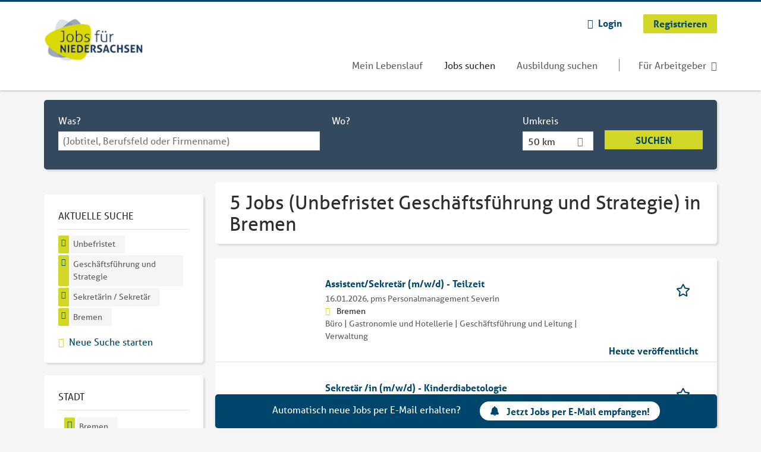

--- FILE ---
content_type: text/html; charset=utf-8
request_url: https://www.jobsfuerniedersachsen.de/jobs/unbefristet/geschaeftsfuehrung-und-strategie/sekretaerin-sekretaer/bremen
body_size: 14885
content:
<!DOCTYPE html>
<!--[if IEMobile 7]><html class="no-js ie iem7" lang="de" dir="ltr"><![endif]-->
<!--[if lte IE 6]><html class="no-js ie lt-ie9 lt-ie8 lt-ie7" lang="de" dir="ltr"><![endif]-->
<!--[if (IE 7)&(!IEMobile)]><html class="no-js ie lt-ie9 lt-ie8" lang="de" dir="ltr"><![endif]-->
<!--[if IE 8]><html class="no-js ie lt-ie9" lang="de" dir="ltr"><![endif]-->
<!--[if (gte IE 9)|(gt IEMobile 7)]><html class="no-js ie" lang="de" dir="ltr" prefix="og: http://ogp.me/ns# content: http://purl.org/rss/1.0/modules/content/ dc: http://purl.org/dc/terms/ foaf: http://xmlns.com/foaf/0.1/ rdfs: http://www.w3.org/2000/01/rdf-schema# sioc: http://rdfs.org/sioc/ns# sioct: http://rdfs.org/sioc/types# skos: http://www.w3.org/2004/02/skos/core# xsd: http://www.w3.org/2001/XMLSchema#"><![endif]-->
<!--[if !IE]><!--><html class="no-js" lang="de" dir="ltr" prefix="og: http://ogp.me/ns# content: http://purl.org/rss/1.0/modules/content/ dc: http://purl.org/dc/terms/ foaf: http://xmlns.com/foaf/0.1/ rdfs: http://www.w3.org/2000/01/rdf-schema# sioc: http://rdfs.org/sioc/ns# sioct: http://rdfs.org/sioc/types# skos: http://www.w3.org/2004/02/skos/core# xsd: http://www.w3.org/2001/XMLSchema#"><!--<![endif]-->
<head>
  <title>5 Jobs (Unbefristet Geschäftsführung und Strategie Sekretärin / Sekretär) in Bremen | Jobs für Niedersachsen</title>
  <!--[if IE]><![endif]-->
<meta charset="utf-8" />
<script>var dataLayer = window.dataLayer = window.dataLayer || []; dataLayer.push({"entityId":"15894294|15823988|15851098|15721624|15667053","entityType":"view","entityBundle":"(none)","entityUid":-1,"userRole":"anonymous","company":"(none)","companies":"(none)","occupations":"Gesch\u00e4ftsf\u00fchrung und Strategie","occupation":"Gesch\u00e4ftsf\u00fchrung und Strategie","regions":"Bremen","region":"Bremen","jobApplicationType":"(none)","jobSource":-1,"jobUpgrades":"(none)","employmentType":"Unbefristet","employmentTypes":"Unbefristet"});</script>
<script>dataLayer.push({"site_category":"Bewerber","user_category":"nicht eingeloggt"});</script>
<meta name="description" content="5 Jobs (Unbefristet Geschäftsführung und Strategie Sekretärin / Sekretär) in Bremen - Jobsuche auf Jobs für Niedersachsen" />
<meta name="robots" content="noindex, noarchive, follow" />
<script type="application/ld+json">{"@context":"http:\/\/schema.org","@type":"WebSite","name":"Jobs f\u00fcr Niedersachsen","url":"https:\/\/www.jobsfuerniedersachsen.de"}</script>
<script type="application/ld+json">{"@context":"http:\/\/schema.org","@type":"Organization","url":"https:\/\/www.jobsfuerniedersachsen.de","logo":"https:\/\/www.jobsfuerniedersachsen.de\/sites\/all\/themes\/jns\/logo.png"}</script>
<link as="image" href="https://www.jobsfuerniedersachsen.de/sites/all/themes/jns/logo.png" rel="preload" />
<link as="font" href="https://www.jobsfuerniedersachsen.de/profiles/recruiter/themes/epiq/dist/fonts/fontawesome-webfont.woff" type="font/woff" crossorigin="1" rel="preload" />
<link rel="shortcut icon" href="https://www.jobsfuerniedersachsen.de/sites/all/themes/jns/favicon.ico" type="image/vnd.microsoft.icon" />
<script>window.dataLayer = window.dataLayer || []; window.dataLayer.push();</script>
<link rel="profile" href="http://www.w3.org/1999/xhtml/vocab" />
<meta property="og:image" name="twitter:image:src" content="https://www.jobsfuerniedersachsen.de/sites/all/themes/jns/dist/images/og-image.jpg" />
<meta property="og:image" content="https://www.jobsfuerniedersachsen.de/sites/all/themes/jns/dist/images/og-image.jpg" />
<meta name="HandheldFriendly" content="true" />
<meta name="MobileOptimized" content="width" />
<meta http-equiv="cleartype" content="on" />
<link rel="apple-touch-icon" href="https://www.jobsfuerniedersachsen.de/sites/all/themes/jns/apple-touch-icon.png" />
<meta name="viewport" content="width=device-width, initial-scale=1.0, minimum-scale=1.0" />
<link rel="canonical" href="https://www.jobsfuerniedersachsen.de/jobs/unbefristet/geschaeftsfuehrung-und-strategie/sekretaerin-sekretaer/bremen" />
<meta property="og:site_name" content="Jobs für Niedersachsen" />
<meta property="og:type" content="article" />
<meta property="og:url" content="https://www.jobsfuerniedersachsen.de/jobs/unbefristet/geschaeftsfuehrung-und-strategie/sekretaerin-sekretaer/bremen" />
  <link type="text/css" rel="stylesheet" href="https://www.jobsfuerniedersachsen.de/sites/default/files/advagg_css/css__ecI-b0vwEJN6z93gbin_rJzyoreyiqbGbvGNw-Nq9Js__v3bu_jS-KalT7VWCxG4S2YHDhQB22AbKBgcaS8N0x9U__srF51uSwSpTUtgzdYQhr3ml_xQOh0aLCfi728RvQUtQ.css" media="all" />
<style>@font-face{font-family:'drop';src:local(Arial),local(Droid)}@font-face{font-family:'spinjs';src:local(Arial),local(Droid)}.ajax-progress div.throbber{font-family:spinjs !important;line-height:15px;text-indent:1px;word-spacing:33px;letter-spacing:50px;font-size:25px;font-weight:400;text-decoration:none;color:#475a69;background-color:#000}</style>
<link type="text/css" rel="stylesheet" href="https://www.jobsfuerniedersachsen.de/sites/default/files/advagg_css/css__vU54MfjNdVCAsADJi8scutRkqay5Gml0xQwGlxzKiO4__InbwkTsiUsTkLUZXP3RVA3whlCiJEMudjeEvPi1nigk__srF51uSwSpTUtgzdYQhr3ml_xQOh0aLCfi728RvQUtQ.css" media="all" />
<style>.ajax-progress div.throbber{font-family:spinjs !important;line-height:15px;text-indent:1px;word-spacing:33px;letter-spacing:50px;font-size:25px;font-weight:400;text-decoration:none;color:#475a69;background-color:#000}</style>
<link type="text/css" rel="stylesheet" href="https://www.jobsfuerniedersachsen.de/sites/default/files/advagg_css/css__0X3S_lJbtx4e1lKWPcU3in18lN-SsQ64io_94qQtF9k__YEqh1656A49oAWfnjbwwlmPMT82pUB677WlR_tvqZgo__srF51uSwSpTUtgzdYQhr3ml_xQOh0aLCfi728RvQUtQ.css" media="all" />

<!--[if lte IE 8]>
<link type="text/css" rel="stylesheet" href="https://www.jobsfuerniedersachsen.de/sites/default/files/advagg_css/css__V1rYbBMWXnouF8tPB1ZyaMEHoubEfvb4Zu_03yD8lEw__v4MDcORFzgqdyAQHMQ1VNjdFiiLB8qNrxgUZ3ejOxgg__srF51uSwSpTUtgzdYQhr3ml_xQOh0aLCfi728RvQUtQ.css" media="all" />
<![endif]-->
  <script>
<!--//--><![CDATA[//><!--
function _typeof(t){return(_typeof="function"==typeof Symbol&&"symbol"==typeof Symbol.iterator?function(t){return typeof t}:function(t){return t&&"function"==typeof Symbol&&t.constructor===Symbol&&t!==Symbol.prototype?"symbol":typeof t})(t)}!function(){for(var t,e,o=[],n=window,r=n;r;){try{if(r.frames.__tcfapiLocator){t=r;break}}catch(t){}if(r===n.top)break;r=n.parent}t||(function t(){var e=n.document,o=!!n.frames.__tcfapiLocator;if(!o)if(e.body){var r=e.createElement("iframe");r.style.cssText="display:none",r.name="__tcfapiLocator",e.body.appendChild(r)}else setTimeout(t,5);return!o}(),n.__tcfapi=function(){for(var t=arguments.length,n=new Array(t),r=0;r<t;r++)n[r]=arguments[r];if(!n.length)return o;"setGdprApplies"===n[0]?n.length>3&&2===parseInt(n[1],10)&&"boolean"==typeof n[3]&&(e=n[3],"function"==typeof n[2]&&n[2]("set",!0)):"ping"===n[0]?"function"==typeof n[2]&&n[2]({gdprApplies:e,cmpLoaded:!1,cmpStatus:"stub"}):o.push(n)},n.addEventListener("message",(function(t){var e="string"==typeof t.data,o={};if(e)try{o=JSON.parse(t.data)}catch(t){}else o=t.data;var n="object"===_typeof(o)?o.__tcfapiCall:null;n&&window.__tcfapi(n.command,n.version,(function(o,r){var a={__tcfapiReturn:{returnValue:o,success:r,callId:n.callId}};t&&t.source&&t.source.postMessage&&t.source.postMessage(e?JSON.stringify(a):a,"*")}),n.parameter)}),!1))}();

//--><!]]>
</script>
<script>
<!--//--><![CDATA[//><!--
window.startTime = Date.now();
//--><!]]>
</script>
<script src="https://static.rndtech.de/cmp/2.x.x.js"></script>
<script>
<!--//--><![CDATA[//><!--
RND.CMP.initialize({debug:false,enableEmbedConsent:true,privacyLink:'/datenschutz',privacyManagerId:209292,sp:{config:{baseEndpoint:'https://cmp-sp.jobsfuerniedersachsen.de',propertyHref:'https://www.jobsfuerniedersachsen.de',}}});document.addEventListener('cmp-consent-given-5eb97b265852312e6a9fbf31',function(event){window.RecruiterCMPMapsConsentGiven=true;});
//--><!]]>
</script>
<script src="https://cmp-sp.jobsfuerniedersachsen.de/unified/wrapperMessagingWithoutDetection.js"></script>
</head>
<body class="html not-front not-logged-in page-search page-search-job page-search-job-unbefristet page-search-job-unbefristet-geschaeftsfuehrung-und-strategie page-search-job-unbefristet-geschaeftsfuehrung-und-strategie-sekretaerin-sekretaer page-search-job-unbefristet-geschaeftsfuehrung-und-strategie-sekretaerin-sekretaer-bremen i18n-de section-search sidebar-first has-branding-logo" x-ms-format-detection="none">
  <a href="#main-content" class="element-invisible element-focusable">Zum Hauptinhalt springen</a>
      <noscript aria-hidden="true"><iframe src="https://www.googletagmanager.com/ns.html?id=GTM-WHJ439W"    height="0" width="0"  title="Google Tag Manager">Google Tag Manager</iframe></noscript>  <div  class="l-page">
  <header class="l-header" role="banner">
    <div class="l-mobile-menu">
      <div class="menu">
        <button class="menu--mobile__switch svg-icon--action svg-icon">
          
<span class="recruiter-epiq-icon svg-icon"  class="recruiter-epiq-icon svg-icon">
<svg xmlns="http://www.w3.org/2000/svg" role="img" aria-labelledby="bars" viewBox="0 0 100 100">
      <title id="bars">Menü</title>
    <use
    xlink:href="https://www.jobsfuerniedersachsen.de/sites/all/themes/jns/dist/icons/defs/icons.svg?refresh2#bars"></use>
</svg>
</span>
        </button>
      </div>
      <div class="l-branding-mobile">
                              <a href="/"
               title="Jobs für Niedersachsen" rel="home"
               class="site-logo">
              <img src="https://www.jobsfuerniedersachsen.de/sites/all/themes/jns/logo.png"
                   alt="Jobs für Niedersachsen logo" width="198" height="107"/>
            </a>
                                </div>
      <a href="/jobs" class="svg-icon--action svg-icon">
        
<span class="recruiter-epiq-icon svg-icon"  class="recruiter-epiq-icon svg-icon">
<svg xmlns="http://www.w3.org/2000/svg" role="img" aria-labelledby="search" viewBox="0 0 100 100">
      <title id="search">Jobs suchen</title>
    <use
    xlink:href="https://www.jobsfuerniedersachsen.de/sites/all/themes/jns/dist/icons/defs/icons.svg?refresh2#search"></use>
</svg>
</span>
      </a>
    </div>
    <div class="l-container">
      <div class="l-branding">
                  <a href="/"
             title="Jobs für Niedersachsen" rel="home"
             class="site-logo">
            <img src="https://www.jobsfuerniedersachsen.de/sites/all/themes/jns/logo.png"
                 alt="Jobs für Niedersachsen logo" width="198" height="107"/>
          </a>
                
                      </div>

            <div class="l-navigation-container mobile-menu">
        <div class="navigation__mobile-menu-branding">
                      <a href="/"
               title="Jobs für Niedersachsen" rel="home"
               class="site-logo">
              <img src="https://www.jobsfuerniedersachsen.de/sites/all/themes/jns/logo.png"
                   alt="Jobs für Niedersachsen logo" width="198" height="107"/>
            </a>
                    <button class="mobile-menu__close svg-icon--action">
            
<span class="recruiter-epiq-icon svg-icon svg-icon--action"  class="recruiter-epiq-icon svg-icon svg-icon--action">
<svg xmlns="http://www.w3.org/2000/svg" role="img" aria-labelledby="times" viewBox="0 0 100 100">
      <title id="times">Menü schließen</title>
    <use
    xlink:href="https://www.jobsfuerniedersachsen.de/sites/all/themes/jns/dist/icons/defs/icons.svg?refresh2#times"></use>
</svg>
</span>
          </button>
        </div>
        <div class="l-navigation-top">
                      <div class="l-region l-region--navigation-top">
    <nav id="block-menu-menu-login-menu" role="navigation" aria-label="Loginmenü" class="block block--menu block-user-menu block--menu-menu-login-menu">
        <div class="block__title"><span><strong>Loginmenü</strong></span></div>
    
  <ul class="menu"><li class="first leaf"><a href="/user/login" class="login-transparent gtm-event" data-gtm-events="main_menu_click|login_button_click" data-gtm-click_text="Login" data-gtm-link_url="/user/login">Login</a></li>
<li class="last leaf"><a href="/user/register" class="epiq-button--primary gtm-event" data-gtm-events="main_menu_click|register_button_click" data-gtm-click_text="Registrieren" data-gtm-link_url="/user/register">Registrieren</a></li>
</ul></nav>
  </div>
        </div>
        <div class="l-navigation-main">
            <div class="l-region l-region--navigation">
    <nav id="block-menu-menu-applicant-menu" role="navigation" aria-label="Bewerbermenü" class="block block--menu block-main-menu block-applicant-menu block--menu-menu-applicant-menu">
        <div class="block__title"><span><strong>Bewerbermenü</strong></span></div>
    
  <ul class="menu"><li class="first leaf"><a href="/resume" title="" data-gtm-event="main_menu_click" data-gtm-click_text="Mein Lebenslauf" data-gtm-link_url="/resume" class="gtm-event">Mein Lebenslauf</a></li>
<li class="collapsed active-trail"><a href="/jobs" title="" class="active-trail active gtm-event" data-gtm-event="main_menu_click" data-gtm-click_text="Jobs suchen" data-gtm-link_url="/jobs">Jobs suchen</a></li>
<li class="leaf"><a href="/jobs/ausbildung" data-gtm-event="main_menu_click" data-gtm-click_text="Ausbildung suchen" data-gtm-link_url="/jobs/ausbildung" class="gtm-event">Ausbildung suchen</a></li>
<li class="last leaf"><a href="/recruiter" class="menu-item--switch gtm-event" data-gtm-event="main_menu_click" data-gtm-click_text="Für Arbeitgeber" data-gtm-link_url="/recruiter">Für Arbeitgeber</a></li>
</ul></nav>
  </div>
        </div>
      </div>
    </div>
  </header>

  
  
      <div class="l-search">
      <div class="l-container">
          <div class="l-region l-region--search">
    <div id="block-views-exp-job-search-search-page" class="block block--views block-search block-job-search block--views-exp-job-search-search-page">
        <div class="block__content">
    <form role="search" class="views-exposed-form-job-search-search-page recruiter-geo-search-enabled mini-exposed-filters" action="/jobs/unbefristet/geschaeftsfuehrung-und-strategie/sekretaerin-sekretaer/bremen" method="get" id="views-exposed-form-job-search-search-page" accept-charset="UTF-8"><div><div class="views-exposed-form">
  <div class="views-exposed-widgets clearfix">
          <div id="edit-search-wrapper" class="views-exposed-widget views-widget-filter-search_api_views_fulltext ">
                  <label for="edit-search">
            Was?          </label>
          <div class="views-widget">
            <div class="form-item form-type-autocomplete form-type-textfield form-item-search">
 <div class="form-item-input"><input class="auto_submit form-text form-autocomplete" data-search-api-autocomplete-search="search_api_views_job_search" placeholder="(Jobtitel, Berufsfeld oder Firmenname)" type="text" id="edit-search" name="search" value="" size="30" maxlength="128" /><input type="hidden" id="edit-search-autocomplete" value="https://www.jobsfuerniedersachsen.de/sapi_autocomplete.php?machine_name=search_api_views_job_search" disabled="disabled" class="autocomplete" />
</div></div>
          </div>
                      </div>
                <div id="edit-job-geo-location-wrapper" class="views-exposed-widget views-widget-filter-job_geo_location has-operator ">
                  <label for="edit-job-geo-location">
            Wo?          </label>
          <div class="views-widget">
            <input id="edit-job-geo-location" type="hidden" name="job_geo_location" value="" />
<div id='root-job-geo-location'><div class='views-exposed-widget' style='visibility: hidden;'><div class='geosuggest__input-wrapper'><input type='text'></div></div></div>          </div>
                      </div>
              <div class='views-exposed-widget views-widget-filter-job_geo_location views-geo-radius'>
          <label for="edit-radius">
            Umkreis          </label>
          <div class="views-operator">
            <div class="form-item form-type-select form-item-radius">
  <div class="form-item-input"><select aria-label="Umkreis" class="formawesome-enhanced form-select" id="edit-radius" name="radius"><option value="">-</option><option value="5">5 km</option><option value="25">25 km</option><option value="50" selected="selected">50 km</option><option value="100">100 km</option><option value="200">200 km</option></select>
</div></div>
          </div>
        </div>
                          <div class="views-exposed-widget views-submit-button">
      <div class="mobile-trigger-wrapper"><div class="mobile-facets__trigger-wrapper"><a class="mobile-facets__trigger svg-icon--action svg-icon--baseline keyboard-clickable" tabindex="0" role="button">
<span class="recruiter-epiq-icon svg-icon"  class="recruiter-epiq-icon svg-icon">
<svg xmlns="http://www.w3.org/2000/svg" role="img" aria-labelledby="sliders-h" viewBox="0 0 100 100">
    <use
    xlink:href="https://www.jobsfuerniedersachsen.de/sites/all/themes/jns/dist/icons/defs/icons.svg?refresh2#sliders-h"></use>
</svg>
</span>
</a></div><div class="mobile-facets__buttons-wrapper"></div></div><div class="form-item form-type-submit form-item-Suchen">
 <input type="submit" id="edit-submit-job-search" name="Suchen" value="Suchen" class="form-submit button button--primary" />
</div>
<input class="latitude" data-geo="lat" type="hidden" name="lat" value="" />
<input class="longitude" data-geo="lng" type="hidden" name="lon" value="" />
<input class="country" data-geo="country" type="hidden" name="country" value="" />
<input class="administrative_area_level_1" data-geo="administrative_area_level_1" type="hidden" name="administrative_area_level_1" value="" />
    </div>
      </div>
</div>
</div></form>  </div>
</div>
  </div>
      </div>
    </div>
  
  
  <div class="l-main">
    <div class="l-container">
      <div class="l-content" role="main">
        <a id="main-content"></a>
                                                                          <div class="l-region l-region--content">
    <div class="view view-job-search view-id-job_search view-display-id-search_page view-dom-id-a7c3e3ff00da959be62cb67bd9a79e9b mini-exposed-filters--results agent-box-sticky">
            <div class="view-header">
      <h1 class="search-result-header">5 Jobs (Unbefristet Geschäftsführung und Strategie) in Bremen</h1><div role="dialog" aria-hidden="true" aria-labelledby="Search dialog" aria-describedby="Modal dialog to create a new saved search for jobs" class="block-search-api-saved-searches--modal md-effect-3" data-show-automatic="true" data-show-automatic-time="10">
  <div id="block-search-api-saved-searches-job-search" class="block block--search-api-saved-searches agent-target block--search-api-saved-searches-job-search">
              <div class="block__title">Jobs per E-Mail</div>
        
    <div class="block-search-api-saved-searches__inner">
      <div class="block-search-api-saved-searches__icon">
      </div>
      <div class="block__content">
        <noscript>
  <style>form.antibot { display: none !important; }</style>
  <div class="antibot-no-js antibot-message antibot-message-warning messages warning">
    You must have JavaScript enabled to use this form.  </div>
</noscript>
<div id="search-api-saved-searches-save-form-wrapper"><form class="search-api-saved-searches-save-form antibot" action="/antibot" method="post" id="search-api-saved-searches-save-form" accept-charset="UTF-8"><div><div id="edit-description" class="form-item form-type-item">
 
<div class="description">Regelmäßig E-Mails bekommen für</div>
</div>
<div class="saved-search__search-results"> Unbefristet Geschäftsführung und Strategie... </div><div class="form-item form-type-textfield form-item-mail">
  <label for="edit-mail">E-Mail <span class="form-required" title="Dieses Feld muss ausgefüllt werden.">*</span></label>
 <div class="form-item-input"><input placeholder="E-Mail" type="text" id="edit-mail" name="mail" value="" size="16" maxlength="100" class="form-text required" />
</div></div>
<input type="hidden" name="form_build_id" value="form-niOjM3XjjkyA-rKlJRlTCyulif5iHc5PFBWY52_sVnQ" />
<input type="hidden" name="form_id" value="search_api_saved_searches_save_form" />
<input type="hidden" name="antibot_key" value="" />
<input type="hidden" name="antibot_timestamp" value="1768601989" />
<div class="form-item form-type-submit form-item-op">
 <input type="submit" id="edit-submit" name="op" value="Jetzt aktivieren" class="form-submit button button--primary" />
</div>
<button type='button' class='hide-wide hide-narrow md-hide saved-search-button--cancel'>Abbrechen</button></div></form></div>      </div>
      <button class="md-close
                  md-hide-x                ">
        
<span class="recruiter-epiq-icon svg-icon"  class="recruiter-epiq-icon svg-icon">
<svg xmlns="http://www.w3.org/2000/svg" role="img" aria-labelledby="times" viewBox="0 0 100 100">
      <title id="times">Menü schließen</title>
    <use
    xlink:href="https://www.jobsfuerniedersachsen.de/sites/all/themes/jns/dist/icons/defs/icons.svg?refresh2#times"></use>
</svg>
</span>
<span class="hide-offscreen">Close dialog</span></button>
    </div>
  </div>
</div>
    </div>
  
  
  
      <div class="view-content">
        <div class="views-row views-row-1 views-row-odd views-row-first">
    <article id="node-15894294"  about="/job/assistent-sekretaer-m-w-d-teilzeit-15894294" typeof="sioc:Item foaf:Document" class="node node--job-per-template node-teaser no-logo node-job node--teaser node--job-per-template--teaser">

  <div class="job__logo">
              <div class="job__links mobile">
        <div class="job__savethejob">
          <span data-gtm-event="job_list_view" data-gtm-job_id="15894294" data-gtm-job_name="Assistent/Sekretär (m/w/d) - Teilzeit" data-gtm-job_category="Büro | Gastronomie und Hotellerie | Geschäftsführung und Leitung | Verwaltung" data-gtm-job_product="backfill" data-gtm-employer_id="-" data-gtm-employer_name="pms Personalmanagement Severin" data-gtm-quick_application="no" class="gtm-event-viewport" data-viewport-hash="pazdzxv"></span>
<ul class="links links--inline node__links"><li class="recruiter_job_search_bookmark_anon first last"><a href="/job-bookmarks-anon/15894294?destination=search/job/unbefristet/geschaeftsfuehrung-und-strategie/sekretaerin-sekretaer/bremen" title="Job merken" rel="nofollow" data-nid="15894294">
<span class="recruiter-epiq-icon  svg-icon svg-icon--action"  class="recruiter-epiq-icon  svg-icon svg-icon--action">
<svg xmlns="http://www.w3.org/2000/svg" role="img" aria-labelledby="shape-star-line" viewBox="0 0 100 100">
      <title id="shape-star-line">Job merken</title>
    <use
    xlink:href="https://www.jobsfuerniedersachsen.de/sites/all/themes/jns/dist/icons/defs/icons.svg?refresh2#shape-star-line"></use>
</svg>
</span>
<span>Job merken</span></a></li>
</ul>        </div>
              </div>
      </div>

  <div class="mobile_job__content">
  <div class="job__content clearfix" class="node__content">

    <h2 class="node__title">
            <a href="https://www.jobsfuerniedersachsen.de/job/assistent-sekretaer-m-w-d-teilzeit-15894294" class="gtm-event recruiter-job-link" data-gtm-event="job_click" data-gtm-job_id="15894294" data-gtm-job_name="Assistent/Sekretär (m/w/d) - Teilzeit" data-gtm-job_category="Büro | Gastronomie und Hotellerie | Geschäftsführung und Leitung | Verwaltung" data-gtm-job_product="backfill" data-gtm-employer_id="-" data-gtm-employer_name="pms Personalmanagement Severin" data-gtm-quick_application="no" title="Assistent/Sekretär (m/w/d) - Teilzeit">
        Assistent/Sekretär (m/w/d) - Teilzeit      </a>
    </h2>

    <div class="description">
      <span class="date">
                  16.01.2026,               </span>
        <span class="recruiter-company-profile-job-organization">pms Personalmanagement Severin</span>    </div>

    
          <div class="location">
        <span>Bremen</span>      </div>
    
    <div class="terms">
      Büro | Gastronomie und Hotellerie | Geschäftsführung und Leitung | Verwaltung    </div>

        </div>

  <div class="job__links desktop">
    <span data-gtm-event="job_list_view" data-gtm-job_id="15894294" data-gtm-job_name="Assistent/Sekretär (m/w/d) - Teilzeit" data-gtm-job_category="Büro | Gastronomie und Hotellerie | Geschäftsführung und Leitung | Verwaltung" data-gtm-job_product="backfill" data-gtm-employer_id="-" data-gtm-employer_name="pms Personalmanagement Severin" data-gtm-quick_application="no" class="gtm-event-viewport" data-viewport-hash="pazdzxv"></span>
<ul class="links links--inline node__links"><li class="recruiter_job_search_bookmark_anon first last"><a href="/job-bookmarks-anon/15894294?destination=search/job/unbefristet/geschaeftsfuehrung-und-strategie/sekretaerin-sekretaer/bremen" title="Job merken" rel="nofollow" data-nid="15894294">
<span class="recruiter-epiq-icon  svg-icon svg-icon--action"  class="recruiter-epiq-icon  svg-icon svg-icon--action">
<svg xmlns="http://www.w3.org/2000/svg" role="img" aria-labelledby="shape-star-line" viewBox="0 0 100 100">
      <title id="shape-star-line">Job merken</title>
    <use
    xlink:href="https://www.jobsfuerniedersachsen.de/sites/all/themes/jns/dist/icons/defs/icons.svg?refresh2#shape-star-line"></use>
</svg>
</span>
<span>Job merken</span></a></li>
</ul>      </div>

      <div class="job__date">
      Heute veröffentlicht    </div>
  
</article>
  </div>
  <div class="views-row views-row-2 views-row-even">
    <article id="node-15823988"  about="/job/sekretaer-m-w-d-kinderdiabetologie-15823988" typeof="sioc:Item foaf:Document" class="node node--job-per-template node-teaser no-logo node-job node--teaser node--job-per-template--teaser">

  <div class="job__logo">
              <div class="job__links mobile">
        <div class="job__savethejob">
          <span data-gtm-event="job_list_view" data-gtm-job_id="15823988" data-gtm-job_name="Sekretär /in (m/w/d) - Kinderdiabetologie" data-gtm-job_category="Büro | Gastronomie und Hotellerie | Geschäftsführung und Leitung | Verwaltung" data-gtm-job_product="backfill" data-gtm-employer_id="-" data-gtm-employer_name="Klinikum Bremen-Nord" data-gtm-quick_application="no" class="gtm-event-viewport" data-viewport-hash="T8ZtnDZ"></span>
<ul class="links links--inline node__links"><li class="recruiter_job_search_bookmark_anon first last"><a href="/job-bookmarks-anon/15823988?destination=search/job/unbefristet/geschaeftsfuehrung-und-strategie/sekretaerin-sekretaer/bremen" title="Job merken" rel="nofollow" data-nid="15823988">
<span class="recruiter-epiq-icon  svg-icon svg-icon--action"  class="recruiter-epiq-icon  svg-icon svg-icon--action">
<svg xmlns="http://www.w3.org/2000/svg" role="img" aria-labelledby="shape-star-line--2" viewBox="0 0 100 100">
      <title id="shape-star-line--2">Job merken</title>
    <use
    xlink:href="https://www.jobsfuerniedersachsen.de/sites/all/themes/jns/dist/icons/defs/icons.svg?refresh2#shape-star-line"></use>
</svg>
</span>
<span>Job merken</span></a></li>
</ul>        </div>
              </div>
      </div>

  <div class="mobile_job__content">
  <div class="job__content clearfix" class="node__content">

    <h2 class="node__title">
            <a href="https://www.jobsfuerniedersachsen.de/job/sekretaer-m-w-d-kinderdiabetologie-15823988" class="gtm-event recruiter-job-link" data-gtm-event="job_click" data-gtm-job_id="15823988" data-gtm-job_name="Sekretär /in (m/w/d) - Kinderdiabetologie" data-gtm-job_category="Büro | Gastronomie und Hotellerie | Geschäftsführung und Leitung | Verwaltung" data-gtm-job_product="backfill" data-gtm-employer_id="-" data-gtm-employer_name="Klinikum Bremen-Nord" data-gtm-quick_application="no" title="Sekretär /in (m/w/d) - Kinderdiabetologie">
        Sekretär /in (m/w/d) - Kinderdiabetologie      </a>
    </h2>

    <div class="description">
      <span class="date">
                  16.01.2026,               </span>
        <span class="recruiter-company-profile-job-organization">Klinikum Bremen-Nord</span>    </div>

    
          <div class="location">
        <span>Bremen</span>      </div>
    
    <div class="terms">
      Büro | Gastronomie und Hotellerie | Geschäftsführung und Leitung | Verwaltung    </div>

        </div>

  <div class="job__links desktop">
    <span data-gtm-event="job_list_view" data-gtm-job_id="15823988" data-gtm-job_name="Sekretär /in (m/w/d) - Kinderdiabetologie" data-gtm-job_category="Büro | Gastronomie und Hotellerie | Geschäftsführung und Leitung | Verwaltung" data-gtm-job_product="backfill" data-gtm-employer_id="-" data-gtm-employer_name="Klinikum Bremen-Nord" data-gtm-quick_application="no" class="gtm-event-viewport" data-viewport-hash="T8ZtnDZ"></span>
<ul class="links links--inline node__links"><li class="recruiter_job_search_bookmark_anon first last"><a href="/job-bookmarks-anon/15823988?destination=search/job/unbefristet/geschaeftsfuehrung-und-strategie/sekretaerin-sekretaer/bremen" title="Job merken" rel="nofollow" data-nid="15823988">
<span class="recruiter-epiq-icon  svg-icon svg-icon--action"  class="recruiter-epiq-icon  svg-icon svg-icon--action">
<svg xmlns="http://www.w3.org/2000/svg" role="img" aria-labelledby="shape-star-line--2" viewBox="0 0 100 100">
      <title id="shape-star-line--2">Job merken</title>
    <use
    xlink:href="https://www.jobsfuerniedersachsen.de/sites/all/themes/jns/dist/icons/defs/icons.svg?refresh2#shape-star-line"></use>
</svg>
</span>
<span>Job merken</span></a></li>
</ul>      </div>

      <div class="job__date">
      Heute veröffentlicht    </div>
  
</article>
  </div>
  <div class="views-row views-row-3 views-row-odd">
    <article id="node-15851098"  about="/job/office-manager-m-w-d-leitung-backoffice-kanzleiorganisation-15851098" typeof="sioc:Item foaf:Document" class="node node--job-per-template node-teaser no-logo node-job node--teaser node--job-per-template--teaser">

  <div class="job__logo">
              <div class="job__links mobile">
        <div class="job__savethejob">
          <span data-gtm-event="job_list_view" data-gtm-job_id="15851098" data-gtm-job_name="Office Manager (m/w/d) / Leitung Backoffice &amp; Kanzleiorganisation" data-gtm-job_category="Geschäftsführung und Leitung" data-gtm-job_product="backfill" data-gtm-employer_id="-" data-gtm-employer_name="Hapeko" data-gtm-quick_application="no" class="gtm-event-viewport" data-viewport-hash="bVXHDxc"></span>
<ul class="links links--inline node__links"><li class="recruiter_job_search_bookmark_anon first last"><a href="/job-bookmarks-anon/15851098?destination=search/job/unbefristet/geschaeftsfuehrung-und-strategie/sekretaerin-sekretaer/bremen" title="Job merken" rel="nofollow" data-nid="15851098">
<span class="recruiter-epiq-icon  svg-icon svg-icon--action"  class="recruiter-epiq-icon  svg-icon svg-icon--action">
<svg xmlns="http://www.w3.org/2000/svg" role="img" aria-labelledby="shape-star-line--3" viewBox="0 0 100 100">
      <title id="shape-star-line--3">Job merken</title>
    <use
    xlink:href="https://www.jobsfuerniedersachsen.de/sites/all/themes/jns/dist/icons/defs/icons.svg?refresh2#shape-star-line"></use>
</svg>
</span>
<span>Job merken</span></a></li>
</ul>        </div>
              </div>
      </div>

  <div class="mobile_job__content">
  <div class="job__content clearfix" class="node__content">

    <h2 class="node__title">
            <a href="https://www.jobsfuerniedersachsen.de/job/office-manager-m-w-d-leitung-backoffice-kanzleiorganisation-15851098" class="gtm-event recruiter-job-link" data-gtm-event="job_click" data-gtm-job_id="15851098" data-gtm-job_name="Office Manager (m/w/d) / Leitung Backoffice &amp; Kanzleiorganisation" data-gtm-job_category="Geschäftsführung und Leitung" data-gtm-job_product="backfill" data-gtm-employer_id="-" data-gtm-employer_name="Hapeko" data-gtm-quick_application="no" title="Office Manager (m/w/d) / Leitung Backoffice &amp;amp; Kanzleiorganisation">
        Office Manager (m/w/d) / Leitung Backoffice &amp; Kanzleiorganisation      </a>
    </h2>

    <div class="description">
      <span class="date">
                  15.01.2026,               </span>
        <span class="recruiter-company-profile-job-organization">Hapeko</span>    </div>

    
          <div class="location">
        <span>Bremen</span>      </div>
    
    <div class="terms">
      Geschäftsführung und Leitung    </div>

        </div>

  <div class="job__links desktop">
    <span data-gtm-event="job_list_view" data-gtm-job_id="15851098" data-gtm-job_name="Office Manager (m/w/d) / Leitung Backoffice &amp; Kanzleiorganisation" data-gtm-job_category="Geschäftsführung und Leitung" data-gtm-job_product="backfill" data-gtm-employer_id="-" data-gtm-employer_name="Hapeko" data-gtm-quick_application="no" class="gtm-event-viewport" data-viewport-hash="bVXHDxc"></span>
<ul class="links links--inline node__links"><li class="recruiter_job_search_bookmark_anon first last"><a href="/job-bookmarks-anon/15851098?destination=search/job/unbefristet/geschaeftsfuehrung-und-strategie/sekretaerin-sekretaer/bremen" title="Job merken" rel="nofollow" data-nid="15851098">
<span class="recruiter-epiq-icon  svg-icon svg-icon--action"  class="recruiter-epiq-icon  svg-icon svg-icon--action">
<svg xmlns="http://www.w3.org/2000/svg" role="img" aria-labelledby="shape-star-line--3" viewBox="0 0 100 100">
      <title id="shape-star-line--3">Job merken</title>
    <use
    xlink:href="https://www.jobsfuerniedersachsen.de/sites/all/themes/jns/dist/icons/defs/icons.svg?refresh2#shape-star-line"></use>
</svg>
</span>
<span>Job merken</span></a></li>
</ul>      </div>

      <div class="job__date">
      Gestern veröffentlicht    </div>
  
</article>
  </div>
  <div class="views-row views-row-4 views-row-even">
    <article id="node-15721624"  about="/job/sekretaer-m-w-d-15721624" typeof="sioc:Item foaf:Document" class="node node--job-per-template node-teaser no-logo node-job node--teaser node--job-per-template--teaser">

  <div class="job__logo">
              <div class="job__links mobile">
        <div class="job__savethejob">
          <span data-gtm-event="job_list_view" data-gtm-job_id="15721624" data-gtm-job_name="Sekretär (m/w/d)" data-gtm-job_category="Büro | Gastronomie und Hotellerie | Geschäftsführung und Leitung | Verwaltung" data-gtm-job_product="backfill" data-gtm-employer_id="-" data-gtm-employer_name="Personalhaus Expert Bielefeld" data-gtm-quick_application="no" class="gtm-event-viewport" data-viewport-hash="ivE3m2H"></span>
<ul class="links links--inline node__links"><li class="recruiter_job_search_bookmark_anon first last"><a href="/job-bookmarks-anon/15721624?destination=search/job/unbefristet/geschaeftsfuehrung-und-strategie/sekretaerin-sekretaer/bremen" title="Job merken" rel="nofollow" data-nid="15721624">
<span class="recruiter-epiq-icon  svg-icon svg-icon--action"  class="recruiter-epiq-icon  svg-icon svg-icon--action">
<svg xmlns="http://www.w3.org/2000/svg" role="img" aria-labelledby="shape-star-line--4" viewBox="0 0 100 100">
      <title id="shape-star-line--4">Job merken</title>
    <use
    xlink:href="https://www.jobsfuerniedersachsen.de/sites/all/themes/jns/dist/icons/defs/icons.svg?refresh2#shape-star-line"></use>
</svg>
</span>
<span>Job merken</span></a></li>
</ul>        </div>
              </div>
      </div>

  <div class="mobile_job__content">
  <div class="job__content clearfix" class="node__content">

    <h2 class="node__title">
            <a href="https://www.jobsfuerniedersachsen.de/job/sekretaer-m-w-d-15721624" class="gtm-event recruiter-job-link" data-gtm-event="job_click" data-gtm-job_id="15721624" data-gtm-job_name="Sekretär (m/w/d)" data-gtm-job_category="Büro | Gastronomie und Hotellerie | Geschäftsführung und Leitung | Verwaltung" data-gtm-job_product="backfill" data-gtm-employer_id="-" data-gtm-employer_name="Personalhaus Expert Bielefeld" data-gtm-quick_application="no" title="Sekretär (m/w/d)">
        Sekretär (m/w/d)      </a>
    </h2>

    <div class="description">
      <span class="date">
                  13.01.2026,               </span>
        <span class="recruiter-company-profile-job-organization">Personalhaus Expert Bielefeld</span>    </div>

    
          <div class="location">
        <span>Bremen</span>      </div>
    
    <div class="terms">
      Büro | Gastronomie und Hotellerie | Geschäftsführung und Leitung | Verwaltung    </div>

        </div>

  <div class="job__links desktop">
    <span data-gtm-event="job_list_view" data-gtm-job_id="15721624" data-gtm-job_name="Sekretär (m/w/d)" data-gtm-job_category="Büro | Gastronomie und Hotellerie | Geschäftsführung und Leitung | Verwaltung" data-gtm-job_product="backfill" data-gtm-employer_id="-" data-gtm-employer_name="Personalhaus Expert Bielefeld" data-gtm-quick_application="no" class="gtm-event-viewport" data-viewport-hash="ivE3m2H"></span>
<ul class="links links--inline node__links"><li class="recruiter_job_search_bookmark_anon first last"><a href="/job-bookmarks-anon/15721624?destination=search/job/unbefristet/geschaeftsfuehrung-und-strategie/sekretaerin-sekretaer/bremen" title="Job merken" rel="nofollow" data-nid="15721624">
<span class="recruiter-epiq-icon  svg-icon svg-icon--action"  class="recruiter-epiq-icon  svg-icon svg-icon--action">
<svg xmlns="http://www.w3.org/2000/svg" role="img" aria-labelledby="shape-star-line--4" viewBox="0 0 100 100">
      <title id="shape-star-line--4">Job merken</title>
    <use
    xlink:href="https://www.jobsfuerniedersachsen.de/sites/all/themes/jns/dist/icons/defs/icons.svg?refresh2#shape-star-line"></use>
</svg>
</span>
<span>Job merken</span></a></li>
</ul>      </div>

  
</article>
  </div>
  <div class="views-row views-row-5 views-row-odd views-row-last">
    <article id="node-15667053"  about="/job/teamassistenz-sekretaer-m-w-d-15667053" typeof="sioc:Item foaf:Document" class="node node--job-per-template node-teaser no-logo node-job node--teaser node--job-per-template--teaser">

  <div class="job__logo">
              <div class="job__links mobile">
        <div class="job__savethejob">
          <span data-gtm-event="job_list_view" data-gtm-job_id="15667053" data-gtm-job_name="Teamassistenz / Sekretär (m/w/d)" data-gtm-job_category="Büro | Gastronomie und Hotellerie | Geschäftsführung und Leitung | Verwaltung" data-gtm-job_product="backfill" data-gtm-employer_id="-" data-gtm-employer_name="GÖRG Partnerschaft von Rechtsanwälten mbB" data-gtm-quick_application="no" class="gtm-event-viewport" data-viewport-hash="2WgC8w9"></span>
<ul class="links links--inline node__links"><li class="recruiter_job_search_bookmark_anon first last"><a href="/job-bookmarks-anon/15667053?destination=search/job/unbefristet/geschaeftsfuehrung-und-strategie/sekretaerin-sekretaer/bremen" title="Job merken" rel="nofollow" data-nid="15667053">
<span class="recruiter-epiq-icon  svg-icon svg-icon--action"  class="recruiter-epiq-icon  svg-icon svg-icon--action">
<svg xmlns="http://www.w3.org/2000/svg" role="img" aria-labelledby="shape-star-line--5" viewBox="0 0 100 100">
      <title id="shape-star-line--5">Job merken</title>
    <use
    xlink:href="https://www.jobsfuerniedersachsen.de/sites/all/themes/jns/dist/icons/defs/icons.svg?refresh2#shape-star-line"></use>
</svg>
</span>
<span>Job merken</span></a></li>
</ul>        </div>
              </div>
      </div>

  <div class="mobile_job__content">
  <div class="job__content clearfix" class="node__content">

    <h2 class="node__title">
            <a href="https://www.jobsfuerniedersachsen.de/job/teamassistenz-sekretaer-m-w-d-15667053" class="gtm-event recruiter-job-link" data-gtm-event="job_click" data-gtm-job_id="15667053" data-gtm-job_name="Teamassistenz / Sekretär (m/w/d)" data-gtm-job_category="Büro | Gastronomie und Hotellerie | Geschäftsführung und Leitung | Verwaltung" data-gtm-job_product="backfill" data-gtm-employer_id="-" data-gtm-employer_name="GÖRG Partnerschaft von Rechtsanwälten mbB" data-gtm-quick_application="no" title="Teamassistenz / Sekretär (m/w/d)">
        Teamassistenz / Sekretär (m/w/d)      </a>
    </h2>

    <div class="description">
      <span class="date">
                  08.01.2026,               </span>
        <span class="recruiter-company-profile-job-organization">GÖRG Partnerschaft von Rechtsanwälten mbB</span>    </div>

    
          <div class="location">
        <span>Bremen</span>      </div>
    
    <div class="terms">
      Büro | Gastronomie und Hotellerie | Geschäftsführung und Leitung | Verwaltung    </div>

        </div>

  <div class="job__links desktop">
    <span data-gtm-event="job_list_view" data-gtm-job_id="15667053" data-gtm-job_name="Teamassistenz / Sekretär (m/w/d)" data-gtm-job_category="Büro | Gastronomie und Hotellerie | Geschäftsführung und Leitung | Verwaltung" data-gtm-job_product="backfill" data-gtm-employer_id="-" data-gtm-employer_name="GÖRG Partnerschaft von Rechtsanwälten mbB" data-gtm-quick_application="no" class="gtm-event-viewport" data-viewport-hash="2WgC8w9"></span>
<ul class="links links--inline node__links"><li class="recruiter_job_search_bookmark_anon first last"><a href="/job-bookmarks-anon/15667053?destination=search/job/unbefristet/geschaeftsfuehrung-und-strategie/sekretaerin-sekretaer/bremen" title="Job merken" rel="nofollow" data-nid="15667053">
<span class="recruiter-epiq-icon  svg-icon svg-icon--action"  class="recruiter-epiq-icon  svg-icon svg-icon--action">
<svg xmlns="http://www.w3.org/2000/svg" role="img" aria-labelledby="shape-star-line--5" viewBox="0 0 100 100">
      <title id="shape-star-line--5">Job merken</title>
    <use
    xlink:href="https://www.jobsfuerniedersachsen.de/sites/all/themes/jns/dist/icons/defs/icons.svg?refresh2#shape-star-line"></use>
</svg>
</span>
<span>Job merken</span></a></li>
</ul>      </div>

  
</article>
  </div>
    </div>
  
  
  
  
      <div class="view-footer">
      <div class="agent-box"><span class="agent-info">Automatisch neue Jobs per E-Mail erhalten?</span><span class="agent-link open-modal"><a href="#save-search"><span class="recruiter-epiq-icon svg-icon" aria-hidden="true">
<svg xmlns="http://www.w3.org/2000/svg" role="img" aria-labelledby="bell" viewbox="0 0 100 100">      <title id="bell">Bell</title>    <use xlink:href="https://www.jobsfuerniedersachsen.de/sites/all/themes/jns/dist/icons/defs/icons.svg?refresh2#bell"></use></svg><p></p></span>Jetzt Jobs per E-Mail empfangen!</a></span></div>
    </div>
  
  
</div>  </div>
              </div>

      <div role="complementary" class="l-region l-region--sidebar-first mini-exposed-filters sidebar--facetapi mobile-menu"'>
<div class="navigation__mobile-menu-branding">
      <a href="/"
       title="Jobs für Niedersachsen" rel="home"
       class="site-logo">
      <img src="https://www.jobsfuerniedersachsen.de/sites/all/themes/jns/logo.png"
           alt="Jobs für Niedersachsen"/>
    </a>
    <button class="mobile-menu__close svg-icon--action">
    
<span class="recruiter-epiq-icon svg-icon svg-icon--action"  class="recruiter-epiq-icon svg-icon svg-icon--action">
<svg xmlns="http://www.w3.org/2000/svg" role="img" aria-labelledby="times--2" viewBox="0 0 100 100">
      <title id="times--2">Menü schließen</title>
    <use
    xlink:href="https://www.jobsfuerniedersachsen.de/sites/all/themes/jns/dist/icons/defs/icons.svg?refresh2#times"></use>
</svg>
</span>
  </button>
</div>
<div id="block-current-search-job-search-current-search" class="block block--current-search block--current-search-job-search-current-search">
        <div class="block__title"><span>Aktuelle Suche</span></div>
      <div class="block__content">
    <div class="current-search-item current-search-item-active current-search-item-active-items"><ul class=""><li class="active"><a href="/jobs/geschaeftsfuehrung-und-strategie/sekretaerin-sekretaer/bremen" rel="nofollow" class="active"><i class="facetapi-clear"></i> <span class="element-invisible"> Filter nach &lt;span class=&#039;facetapi-facet-text&#039;&gt;Unbefristet&lt;/span&gt; entfernen </span></a><span class='facetapi-facet-text'>Unbefristet</span></li>
<li class="active active"><a href="/jobs/unbefristet/sekretaerin-sekretaer/bremen" rel="nofollow" class="active"><i class="facetapi-clear"></i> <span class="element-invisible"> Filter nach &lt;span class=&#039;facetapi-facet-text&#039;&gt;Geschäftsführung und Strategie&lt;/span&gt; entfernen </span></a><span class='facetapi-facet-text'>Geschäftsführung und Strategie</span></li>
<li class="active active active"><a href="/jobs/unbefristet/geschaeftsfuehrung-und-strategie/bremen" rel="nofollow" class="active"><i class="facetapi-clear"></i> <span class="element-invisible"> Filter nach &lt;span class=&#039;facetapi-facet-text&#039;&gt;Sekretärin / Sekretär&lt;/span&gt; entfernen </span></a><span class='facetapi-facet-text'>Sekretärin / Sekretär</span></li>
<li class="active active active active"><a href="/jobs/unbefristet/geschaeftsfuehrung-und-strategie/sekretaerin-sekretaer" rel="nofollow" class="active"><i class="facetapi-clear"></i> <span class="element-invisible"> Filter nach &lt;span class=&#039;facetapi-facet-text&#039;&gt;Bremen&lt;/span&gt; entfernen </span></a><span class='facetapi-facet-text'>Bremen</span></li>
</ul></div><a href="/jobs" class="recruiter-seo__clear-search">Neue Suche starten</a>  </div>
</div>
<div id="block-facetapi-g4chbhgffwqxiogb8phx4csrm0azazz4" class="block block--facetapi madsack-tracking-filter-click block--facetapi-g4chbhgffwqxiogb8phx4csrm0azazz4 block--menu">
        <div class="block__title"><span>Stadt</span></div>
      <div class="block__content">
    <ul class="facetapi-facetapi-links facetapi-facet-recruiter-job-region-states" id="facetapi-facet-search-apijob-search-block-recruiter-job-region-states"><li class="active expanded"><a href="/jobs/unbefristet/geschaeftsfuehrung-und-strategie/sekretaerin-sekretaer" class="facetapi-active active" id="facetapi-link--26" title="Filter nach Bremen entfernen"><i class="facetapi-clear"></i> </a><span class="facetapi-facet-text">Bremen</span><div class="item-list"><ul class="active expanded"><li class="leaf first last"><a href="/jobs/unbefristet/geschaeftsfuehrung-und-strategie/sekretaerin-sekretaer/bremerhaven" class="facetapi-inactive" id="facetapi-link--27"><span class="facetapi-facet-text">Bremerhaven</span> <span class="facetapi-link__counter">(1)</span></a></li>
</ul></div></li>
<li class="leaf"><a href="/jobs/unbefristet/geschaeftsfuehrung-und-strategie/sekretaerin-sekretaer/burgwedel" class="facetapi-inactive" id="facetapi-link--28"><span class="facetapi-facet-text">Burgwedel</span> <span class="facetapi-link__counter">(1)</span></a></li>
<li class="leaf"><a href="/jobs/unbefristet/geschaeftsfuehrung-und-strategie/sekretaerin-sekretaer/gifhorn" class="facetapi-inactive" id="facetapi-link--29"><span class="facetapi-facet-text">Gifhorn</span> <span class="facetapi-link__counter">(1)</span></a></li>
<li class="leaf"><a href="/jobs/unbefristet/geschaeftsfuehrung-und-strategie/sekretaerin-sekretaer/goettingen" class="facetapi-inactive" id="facetapi-link--30"><span class="facetapi-facet-text">Göttingen</span> <span class="facetapi-link__counter">(1)</span></a></li>
<li class="leaf"><a href="/jobs/unbefristet/geschaeftsfuehrung-und-strategie/sekretaerin-sekretaer/hannover" class="facetapi-inactive" id="facetapi-link--31"><span class="facetapi-facet-text">Hannover</span> <span class="facetapi-link__counter">(1)</span></a></li>
<li class="leaf"><a href="/jobs/unbefristet/geschaeftsfuehrung-und-strategie/sekretaerin-sekretaer/lueneburg" class="facetapi-inactive" id="facetapi-link--32"><span class="facetapi-facet-text">Lüneburg</span> <span class="facetapi-link__counter">(1)</span></a></li>
<li class="leaf"><a href="/jobs/unbefristet/geschaeftsfuehrung-und-strategie/sekretaerin-sekretaer/oldenburg" class="facetapi-inactive" id="facetapi-link--33"><span class="facetapi-facet-text">Oldenburg</span> <span class="facetapi-link__counter">(1)</span></a></li>
<li class="leaf"><a href="/jobs/unbefristet/geschaeftsfuehrung-und-strategie/sekretaerin-sekretaer/osnabrueck" class="facetapi-inactive" id="facetapi-link--34"><span class="facetapi-facet-text">Osnabrück</span> <span class="facetapi-link__counter">(1)</span></a></li>
</ul>  </div>
</div>
<div id="block-facetapi-izmjzjoerbiekfxpxetvxqncqhkah8gm" class="block block--facetapi madsack-tracking-filter-click block--facetapi-izmjzjoerbiekfxpxetvxqncqhkah8gm block--menu">
        <div class="block__title"><span>Art der Anstellung</span></div>
      <div class="block__content">
    <ul class="facetapi-facetapi-links facetapi-facet-field-job-employment-type-termparents-all" id="facetapi-facet-search-apijob-search-block-field-job-employment-type-termparents-all"><li class="active leaf"><a href="/jobs/geschaeftsfuehrung-und-strategie/sekretaerin-sekretaer/bremen" class="facetapi-active active" id="facetapi-link--35" title="Filter nach Unbefristet entfernen"><i class="facetapi-clear"></i> </a><span class="facetapi-facet-text">Unbefristet</span></li>
<li class="leaf"><a href="/jobs/teilzeit/geschaeftsfuehrung-und-strategie/sekretaerin-sekretaer/bremen" class="facetapi-inactive" id="facetapi-link--36"><span class="facetapi-facet-text">Teilzeit</span> <span class="facetapi-link__counter">(3)</span></a></li>
<li class="leaf"><a href="/jobs/vollzeit/geschaeftsfuehrung-und-strategie/sekretaerin-sekretaer/bremen" class="facetapi-inactive" id="facetapi-link--37"><span class="facetapi-facet-text">Vollzeit</span> <span class="facetapi-link__counter">(3)</span></a></li>
</ul>  </div>
</div>
<div id="block-facetapi-v3nkwi4cgrji5bhgvl3k6y1dktykhuo8" class="block block--facetapi madsack-tracking-filter-click block--facetapi-v3nkwi4cgrji5bhgvl3k6y1dktykhuo8 block--menu">
        <div class="block__title"><span>Berufsfeld</span></div>
      <div class="block__content">
    <ul class="facetapi-facetapi-links facetapi-facet-field-job-occupational-fieldparents-all" id="facetapi-facet-search-apijob-search-block-field-job-occupational-fieldparents-all"><li class="active expanded"><a href="/jobs/unbefristet/sekretaerin-sekretaer/bremen" class="facetapi-active active" id="facetapi-link--38" title="Filter nach Geschäftsführung und Strategie entfernen"><i class="facetapi-clear"></i> </a><span class="facetapi-facet-text">Geschäftsführung und Strategie</span><div class="item-list"><ul class="active expanded"><li class="leaf first last"><a href="/jobs/unbefristet/geschaeftsfuehrung-und-leitung/sekretaerin-sekretaer/bremen" class="facetapi-inactive" id="facetapi-link--39"><span class="facetapi-facet-text">Geschäftsführung und Leitung</span> <span class="facetapi-link__counter">(5)</span></a></li>
</ul></div></li>
<li class="collapsed"><a href="/jobs/unbefristet/buero-und-personal/sekretaerin-sekretaer/bremen" class="facetapi-inactive" id="facetapi-link--40"><span class="facetapi-facet-text">Büro und Personal</span> <span class="facetapi-link__counter">(13)</span></a></li>
<li class="collapsed"><a href="/jobs/unbefristet/recht-und-verwaltung/sekretaerin-sekretaer/bremen" class="facetapi-inactive" id="facetapi-link--41"><span class="facetapi-facet-text">Recht und Verwaltung</span> <span class="facetapi-link__counter">(5)</span></a></li>
<li class="collapsed"><a href="/jobs/unbefristet/gastronomie-und-tourismus/sekretaerin-sekretaer/bremen" class="facetapi-inactive" id="facetapi-link--42"><span class="facetapi-facet-text">Gastronomie und Tourismus</span> <span class="facetapi-link__counter">(4)</span></a></li>
<li class="collapsed"><a href="/jobs/unbefristet/finanzen-steuern-und-versicherung/sekretaerin-sekretaer/bremen" class="facetapi-inactive" id="facetapi-link--43"><span class="facetapi-facet-text">Finanzen, Steuern und Versicherung</span> <span class="facetapi-link__counter">(2)</span></a></li>
<li class="collapsed"><a href="/jobs/unbefristet/einkauf-und-verkauf/sekretaerin-sekretaer/bremen" class="facetapi-inactive" id="facetapi-link--44"><span class="facetapi-facet-text">Einkauf und Verkauf</span> <span class="facetapi-link__counter">(1)</span></a></li>
</ul>  </div>
</div>
<div id="block-facetapi-7grjziaz1ea4u8vmpkwrkp1so0gq1tfn" class="block block--facetapi madsack-tracking-filter-click block--facetapi-7grjziaz1ea4u8vmpkwrkp1so0gq1tfn block--menu">
        <div class="block__title"><span>Jobs &amp; Skills</span></div>
      <div class="block__content">
    <ul class="facetapi-facetapi-links facetapi-facet-field-madsack-jobtitel" id="facetapi-facet-search-apijob-search-block-field-madsack-jobtitel"><li class="active leaf"><a href="/jobs/unbefristet/geschaeftsfuehrung-und-strategie/bremen" class="facetapi-active active" id="facetapi-link" title="Filter nach Sekretärin / Sekretär entfernen"><i class="facetapi-clear"></i> </a><span class="facetapi-facet-text">Sekretärin / Sekretär</span></li>
<li class="leaf"><a href="/jobs/unbefristet/geschaeftsfuehrung-und-strategie/manager/bremen" class="facetapi-inactive" id="facetapi-link--2"><span class="facetapi-facet-text">Manager</span> <span class="facetapi-link__counter">(117)</span></a></li>
<li class="leaf"><a href="/jobs/unbefristet/geschaeftsfuehrung-und-strategie/teamleiter/bremen" class="facetapi-inactive" id="facetapi-link--3"><span class="facetapi-facet-text">Teamleiter</span> <span class="facetapi-link__counter">(55)</span></a></li>
<li class="leaf"><a href="/jobs/unbefristet/geschaeftsfuehrung-und-strategie/lead/bremen" class="facetapi-inactive" id="facetapi-link--4"><span class="facetapi-facet-text">Lead</span> <span class="facetapi-link__counter">(40)</span></a></li>
<li class="leaf"><a href="/jobs/unbefristet/geschaeftsfuehrung-und-strategie/projektmanager/bremen" class="facetapi-inactive" id="facetapi-link--5"><span class="facetapi-facet-text">Projektmanager</span> <span class="facetapi-link__counter">(34)</span></a></li>
<li class="leaf"><a href="/jobs/unbefristet/geschaeftsfuehrung-und-strategie/berater/bremen" class="facetapi-inactive" id="facetapi-link--6"><span class="facetapi-facet-text">Berater</span> <span class="facetapi-link__counter">(30)</span></a></li>
<li class="leaf"><a href="/jobs/unbefristet/geschaeftsfuehrung-und-strategie/consultant/bremen" class="facetapi-inactive" id="facetapi-link--7"><span class="facetapi-facet-text">Consultant</span> <span class="facetapi-link__counter">(27)</span></a></li>
<li class="leaf"><a href="/jobs/unbefristet/geschaeftsfuehrung-und-strategie/geschaeftsfuehrer/bremen" class="facetapi-inactive" id="facetapi-link--8"><span class="facetapi-facet-text">Geschäftsführer</span> <span class="facetapi-link__counter">(25)</span></a></li>
<li class="leaf"><a href="/jobs/unbefristet/geschaeftsfuehrung-und-strategie/projektleiter/bremen" class="facetapi-inactive" id="facetapi-link--9"><span class="facetapi-facet-text">Projektleiter</span> <span class="facetapi-link__counter">(17)</span></a></li>
<li class="leaf"><a href="/jobs/unbefristet/geschaeftsfuehrung-und-strategie/promoter/bremen" class="facetapi-inactive" id="facetapi-link--10"><span class="facetapi-facet-text">Promoter</span> <span class="facetapi-link__counter">(14)</span></a></li>
<li class="leaf"><a href="/jobs/unbefristet/geschaeftsfuehrung-und-strategie/sales-manager/bremen" class="facetapi-inactive" id="facetapi-link--11"><span class="facetapi-facet-text">Sales Manager</span> <span class="facetapi-link__counter">(13)</span></a></li>
<li class="leaf"><a href="/jobs/unbefristet/geschaeftsfuehrung-und-strategie/logistiker/bremen" class="facetapi-inactive" id="facetapi-link--12"><span class="facetapi-facet-text">Logistiker</span> <span class="facetapi-link__counter">(11)</span></a></li>
<li class="leaf"><a href="/jobs/unbefristet/geschaeftsfuehrung-und-strategie/assistent/bremen" class="facetapi-inactive" id="facetapi-link--13"><span class="facetapi-facet-text">Assistent</span> <span class="facetapi-link__counter">(10)</span></a></li>
<li class="leaf"><a href="/jobs/unbefristet/geschaeftsfuehrung-und-strategie/buchhalter/bremen" class="facetapi-inactive" id="facetapi-link--14"><span class="facetapi-facet-text">Buchhalter</span> <span class="facetapi-link__counter">(9)</span></a></li>
<li class="leaf"><a href="/jobs/unbefristet/geschaeftsfuehrung-und-strategie/techniker/bremen" class="facetapi-inactive" id="facetapi-link--15"><span class="facetapi-facet-text">Techniker</span> <span class="facetapi-link__counter">(9)</span></a></li>
<li class="leaf"><a href="/jobs/unbefristet/geschaeftsfuehrung-und-strategie/pflegedienstleiter/bremen" class="facetapi-inactive" id="facetapi-link--16"><span class="facetapi-facet-text">Pflegedienstleiter</span> <span class="facetapi-link__counter">(8)</span></a></li>
<li class="leaf"><a href="/jobs/unbefristet/geschaeftsfuehrung-und-strategie/marketing-manager/bremen" class="facetapi-inactive" id="facetapi-link--17"><span class="facetapi-facet-text">Marketing Manager</span> <span class="facetapi-link__counter">(7)</span></a></li>
<li class="leaf"><a href="/jobs/unbefristet/geschaeftsfuehrung-und-strategie/controller/bremen" class="facetapi-inactive" id="facetapi-link--18"><span class="facetapi-facet-text">Controller</span> <span class="facetapi-link__counter">(6)</span></a></li>
<li class="leaf"><a href="/jobs/unbefristet/geschaeftsfuehrung-und-strategie/filialleiter/bremen" class="facetapi-inactive" id="facetapi-link--19"><span class="facetapi-facet-text">Filialleiter</span> <span class="facetapi-link__counter">(5)</span></a></li>
<li class="leaf"><a href="/jobs/unbefristet/geschaeftsfuehrung-und-strategie/wirtschaftsingenieur/bremen" class="facetapi-inactive" id="facetapi-link--20"><span class="facetapi-facet-text">Wirtschaftsingenieur</span> <span class="facetapi-link__counter">(5)</span></a></li>
</ul>  </div>
</div>
</div>
          </div>
  </div>

  <footer role="contentinfo">
    <div class="l-footer">
      <div class="l-container">
          <div class="l-region l-region--footer">
    <div id="block-block-4" class="block block--block block--block-4">
        <div class="block__content">
    <p><img alt="" loading="lazy" src="/sites/all/themes/jns/logo_recruiter.png" style="width: 177px; height: auto;" /></p>
<ul class="social-icons">
<li class="social-icons--facebook">
  <a href="https://www.facebook.com/jobsfuerniedersachsen/" rel="nofollow" target="_blank" data-gtm-event="footer_menu_click" data-gtm-click_text="Facebook" data-gtm-link_url="https://www.facebook.com/jobsfuerniedersachsen/" class="gtm-event"><span>Facebook</span></a>
</li>
<li class="social-icons--instagram">
  <a href="https://www.instagram.com/jobsfuerniedersachsen" rel="nofollow" target="_blank" data-gtm-event="footer_menu_click" data-gtm-click_text="Instagram" data-gtm-link_url="https://www.instagram.com/jobsfuerniedersachsen" class="gtm-event"><span>Instagram</span></a>
</li>
</ul>
  </div>
</div>
<nav id="block-menu-menu-jns-footer-menu-applicants" role="navigation" aria-label="Für Bewerber" class="block block--menu block--menu-menu-jns-footer-menu-applicants">
        <div class="block__title h2">Für Bewerber</div>
    
  <ul class="menu"><li class="first leaf active-trail"><a href="/jobs" class="active-trail active gtm-event" data-gtm-event="footer_menu_click" data-gtm-click_text="Jobs suchen" data-gtm-link_url="/jobs">Jobs suchen</a></li>
<li class="leaf"><a href="/jobs/ausbildung" data-gtm-event="footer_menu_click" data-gtm-click_text="Ausbildung suchen" data-gtm-link_url="/jobs/ausbildung" class="gtm-event">Ausbildung suchen</a></li>
<li class="leaf"><a href="/unternehmen-suchen" data-gtm-event="footer_menu_click" data-gtm-click_text="Unternehmen suchen" data-gtm-link_url="/unternehmen-suchen" class="gtm-event">Unternehmen suchen</a></li>
<li class="last leaf"><a href="/resume" data-gtm-event="footer_menu_click" data-gtm-click_text="Mein Lebenslauf" data-gtm-link_url="/resume" class="gtm-event">Mein Lebenslauf</a></li>
</ul></nav>
<nav id="block-menu-menu-jns-footer-menu-recruiters" role="navigation" aria-label="Für Arbeitgeber" class="block block--menu block--menu-menu-jns-footer-menu-recruiters">
        <div class="block__title h2">Für Arbeitgeber</div>
    
  <ul class="menu"><li class="first leaf"><a href="/recruiter/produkte-und-preise" data-gtm-event="footer_menu_click" data-gtm-click_text="Produkte ansehen" data-gtm-link_url="/recruiter/produkte-und-preise" class="gtm-event">Produkte ansehen</a></li>
<li class="leaf"><a href="/company" data-gtm-event="footer_menu_click" data-gtm-click_text="Mein Unternehmensprofil" data-gtm-link_url="/company" class="gtm-event">Mein Unternehmensprofil</a></li>
<li class="leaf"><a href="/manage/job" data-gtm-event="footer_menu_click" data-gtm-click_text="Stellenanzeigen verwalten" data-gtm-link_url="/manage/job" class="gtm-event">Stellenanzeigen verwalten</a></li>

</ul></nav>
<nav id="block-menu-menu-jns-footer-menu-general" role="navigation" aria-label="Allgemein" class="block block--menu block--menu-menu-jns-footer-menu-general">
        <div class="block__title h2">Allgemein</div>
    
  <ul class="menu"><li class="first leaf"><a href="/recruiter/ueber-jobsfuerniedersachsen" data-gtm-event="footer_menu_click" data-gtm-click_text="Über Jobs für Niedersachsen" data-gtm-link_url="/recruiter/ueber-jobsfuerniedersachsen" class="gtm-event">Über Jobs für Niedersachsen</a></li>
<li class="leaf"><a href="/recruiter/partner" data-gtm-event="footer_menu_click" data-gtm-click_text="Partner" data-gtm-link_url="/recruiter/partner" class="gtm-event">Partner</a></li>
<li class="leaf"><a href="/agb" data-gtm-event="footer_menu_click" data-gtm-click_text="AGB" data-gtm-link_url="/agb" class="gtm-event">AGB</a></li>
<li class="leaf"><a href="/datenschutzhinweise" data-gtm-event="footer_menu_click" data-gtm-click_text="Datenschutzhinweise" data-gtm-link_url="/datenschutzhinweise" class="gtm-event">Datenschutzhinweise</a></li>
<li class="leaf"><a href="/impressum" data-gtm-event="footer_menu_click" data-gtm-click_text="Impressum" data-gtm-link_url="/impressum" class="gtm-event">Impressum</a></li>
<li class="leaf"><a href="/contact" data-gtm-event="footer_menu_click" data-gtm-click_text="Kontakt zu Jobs für Niedersachsen" data-gtm-link_url="/contact" class="gtm-event">Kontakt zu Jobs für Niedersachsen</a></li>
<li class="last leaf"><a href="/# " data-cmp-privacy-manager-link="" data-gtm-event="footer_menu_click" data-gtm-click_text="Cookie-Einstellungen" data-gtm-link_url="/" class="gtm-event">Cookie-Einstellungen</a></li>
</ul></nav>
  </div>
      </div>
    </div>

          <div class="l-footer-second">
        <div class="l-container">
            <div class="l-region l-region--footer-second">
    <div id="block-block-8" class="block block--block block--block-8">
        <div class="block__content">
    <p>Jobs für Niedersachsen ehemals haz-job.de, np-job.de, gt-job.de, waz-job.de, paz-job.de, sn-job.de | Entwickelt durch <a href="https://www.jobiqo.com/de/loesungen/regionale-jobboerse/">jobiqo</a></p>
  </div>
</div>
  </div>
        </div>
      </div>
      </footer>

</div>
<div class="md-overlay"></div>
  <script>
<!--//--><![CDATA[//><!--
(function(w,d,s,l,i){w[l]=w[l]||[];w[l].push({'gtm.start':new Date().getTime(),event:'gtm.js'});var f=d.getElementsByTagName(s)[0];var j=d.createElement(s);var dl=l!='dataLayer'?'&l='+l:'';j.type='text/javascript';j.src='https://sst.jobsfuerniedersachsen.de/gtm.js?id='+i+dl+'';j.async=true;f.parentNode.insertBefore(j,f);})(window,document,'script','dataLayer','GTM-WHJ439W');
//--><!]]>
</script>
<script src="https://www.jobsfuerniedersachsen.de/sites/default/files/advagg_js/js___05QzOdhLDDaELXkZ0a7fe0S4J1SujTeSSlPL7QKDQA__o-3tktd8iM88eHZ17nlkTQZLhYHEwJK2GycPw6GVXJY__srF51uSwSpTUtgzdYQhr3ml_xQOh0aLCfi728RvQUtQ.js"></script>
<script src="https://www.jobsfuerniedersachsen.de/profiles/recruiter/modules/recruiter_internal/recruiter_cmp/js/rnd_sourcepoint_geosuggest.js?t8z9up"></script>
<script src="https://www.jobsfuerniedersachsen.de/sites/default/files/advagg_js/js__vGtr_4axvJH_LTTOFBOyYHkcyIZJgLxuiH9TUV-t6IM__G89w2lHaRU4uYOpeyfZ1WEoLqJB70gzUKTSAQbxdylo__srF51uSwSpTUtgzdYQhr3ml_xQOh0aLCfi728RvQUtQ.js"></script>
<script>
<!--//--><![CDATA[//><!--
document.createElement( "picture" );
//--><!]]>
</script>
<script src="https://www.jobsfuerniedersachsen.de/sites/default/files/advagg_js/js__V6xjaK370Ab-Cgbc6GPp_fN8jedcS9MOejwaoOiF0Jo__Wo9FcsEU8Edr0Tjc9zG_sy7a0r7BCKWdYkjG_t35md8__srF51uSwSpTUtgzdYQhr3ml_xQOh0aLCfi728RvQUtQ.js"></script>
<script src="https://www.jobsfuerniedersachsen.de/sites/default/files/advagg_js/js__sFPiGtMG3UL_jaQ8kU0AbDAVfthhTuU5n8Wt0oKigPU__QGnT5oXyoAkrshDPCLyiuUNdkZYHlGNfdw1hW6VTAek__srF51uSwSpTUtgzdYQhr3ml_xQOh0aLCfi728RvQUtQ.js"></script>
<script src="https://www.jobsfuerniedersachsen.de/sites/default/files/advagg_js/js__p4xbuzCzcVz_SOXHnj5dP2cJ13v59AzjiV7DydqJaT8__hX9OYAJ_XnYGpMLdOOwYflOQCXdbXEYaiUsPWNMJId0__srF51uSwSpTUtgzdYQhr3ml_xQOh0aLCfi728RvQUtQ.js"></script>
<script src="https://www.jobsfuerniedersachsen.de/sites/default/files/advagg_js/js__XP5DCsQPY6MC0yZULmDacBIOjX7i7FibjaXZ_lbifeI__zAGKzw9oLAojelLb3EGtcGdoQIEX-yaJ98UAYbglv-M__srF51uSwSpTUtgzdYQhr3ml_xQOh0aLCfi728RvQUtQ.js"></script>
<script src="https://www.jobsfuerniedersachsen.de/sites/default/files/advagg_js/js__C-zvxpFTTVy3_UF4Gd0w0jGUCGgA3QYb5zbkj3traZc__vIPyAQQAq-CDUbofbvN5m2vkq6XWoaGRtDmT0Lrp09A__srF51uSwSpTUtgzdYQhr3ml_xQOh0aLCfi728RvQUtQ.js"></script>
<script>
<!--//--><![CDATA[//><!--
jQuery.extend(Drupal.settings, {"basePath":"\/","pathPrefix":"","setHasJsCookie":0,"jqueryUpdate":{"migrateMute":true,"migrateTrace":false},"ajaxPageState":{"theme":"jns","theme_token":"fcEzTJw5uimVdxaIjVuvBbQ9lGeNaC3zpcvw13X9bVI","jquery_version":"3.7.1","jquery_version_token":"jBkhum7VB-gUNg6o9S7tEBxn4eFdtmIy1EUjZWv-pbU","css":{"profiles\/recruiter\/themes\/omega\/omega\/css\/modules\/system\/system.base.css":1,"modules\/node\/node.css":1,"profiles\/recruiter\/modules\/picture\/picture_wysiwyg.css":1,"profiles\/recruiter\/themes\/omega\/omega\/css\/modules\/user\/user.base.css":1,"profiles\/recruiter\/modules\/tag1d7es_jquery_update\/replace\/jquery-ui-1.14.0\/jquery-ui.min.css":1,"modules\/overlay\/overlay-parent.css":1,"profiles\/recruiter\/modules\/hurricane\/hurricane_integration\/hurricane_ajax.css":1,"profiles\/recruiter\/modules\/hurricane\/hurricane_integration\/hurricane_autocomplete.css":1,"profiles\/recruiter\/modules\/formawesome\/css\/formawesome.base.css":1,"profiles\/recruiter\/modules\/formawesome\/css\/formawesome.theme.css":1,"profiles\/recruiter\/modules\/ctools\/css\/ctools.css":1,"profiles\/recruiter\/modules\/panels\/css\/panels.css":1,"profiles\/recruiter\/modules\/wysiwyg_linebreaks\/wysiwyg_linebreaks.css":1,"profiles\/recruiter\/modules\/search_api_autocomplete\/search_api_autocomplete.css":1,"profiles\/recruiter\/themes\/epiq\/dist\/css\/fontawesome.css":1,"sites\/all\/themes\/jns\/dist\/css\/jns.styles.css":1,"sites\/all\/themes\/jns\/dist\/css\/jns.no-query.css":1},"js":{"https:\/\/static.rndtech.de\/cmp\/2.x.x.js":1,"https:\/\/cmp-sp.jobsfuerniedersachsen.de\/unified\/wrapperMessagingWithoutDetection.js":1,"profiles\/recruiter\/modules\/tag1d7es_jquery_update\/replace\/jquery\/3.7.1\/jquery.min.js":1,"profiles\/recruiter\/modules\/tag1d7es_jquery_update\/js\/jquery_migrate.js":1,"profiles\/recruiter\/modules\/tag1d7es_jquery_update\/replace\/jquery-migrate\/3\/jquery-migrate.min.js":1,"misc\/jquery-extend-3.4.0.js":1,"misc\/jquery-html-prefilter-3.5.0-backport.js":1,"misc\/jquery.once.js":1,"misc\/drupal.js":1,"profiles\/recruiter\/themes\/omega\/omega\/js\/no-js.js":1,"profiles\/recruiter\/modules\/tag1d7es_jquery_update\/js\/jquery_browser.js":1,"profiles\/recruiter\/modules\/recruiter_internal\/recruiter_cmp\/js\/rnd_sourcepoint_geosuggest.js":1,"profiles\/recruiter\/modules\/tag1d7es_jquery_update\/replace\/jquery-ui-1.14.0\/jquery-ui.min.js":1,"misc\/jquery.ba-bbq.js":1,"modules\/overlay\/overlay-parent.js":1,"profiles\/recruiter\/modules\/tag1d7es_jquery_update\/replace\/ui\/external\/jquery.cookie.js":1,"profiles\/recruiter\/modules\/tag1d7es_jquery_update\/replace\/jquery.form\/4\/jquery.form.min.js":1,"profiles\/recruiter\/modules\/hurricane\/hurricane.js":1,"profiles\/recruiter\/libraries\/spinjs\/spin.js":1,"profiles\/recruiter\/modules\/hurricane\/hurricane_spinjs\/spinjs.js":1,"profiles\/recruiter\/libraries\/selectize.js\/dist\/js\/standalone\/selectize.js":1,"profiles\/recruiter\/modules\/formawesome\/js\/formawesome.selectize-accessible.js":1,"profiles\/recruiter\/modules\/formawesome\/js\/formawesome.selectize.js":1,"misc\/form-single-submit.js":1,"misc\/states.js":1,"misc\/ajax.js":1,"profiles\/recruiter\/modules\/tag1d7es_jquery_update\/js\/jquery_update.js":1,"profiles\/recruiter\/modules\/hurricane\/hurricane_integration\/hurricane_ajax.js":1,"profiles\/recruiter\/modules\/entityreference\/js\/entityreference.js":1,"public:\/\/languages\/de_QYSYupxlW7zoWB58NfxLXwgxHO84jhhCN0wJWMCn9YM.js":1,"profiles\/recruiter\/modules\/recruiter_features\/recruiter_job_search\/js\/recruiter_job_search.js":1,"profiles\/recruiter\/modules\/antibot\/js\/antibot.js":1,"misc\/progress.js":1,"profiles\/recruiter\/modules\/recruiter_features\/recruiter_job_search_notifications\/js\/recruiter_job_search_notifications.js":1,"profiles\/recruiter\/themes\/epiq\/dist\/js\/mini_exposed_filters.js":1,"misc\/autocomplete.js":1,"profiles\/recruiter\/modules\/search_api_autocomplete\/search_api_autocomplete.js":1,"profiles\/recruiter\/modules\/picture\/lazysizes\/lazysizes.js":1,"profiles\/recruiter\/themes\/epiq\/bower_components\/hammerjs\/hammer.js":1,"profiles\/recruiter\/themes\/epiq\/dist\/js\/mobile_menu.js":1,"profiles\/recruiter\/modules\/facetapi\/facetapi.js":1,"profiles\/recruiter\/modules\/datalayer\/datalayer.js":1,"profiles\/recruiter\/modules\/hurricane\/hurricane_integration\/hurricane_autocomplete.js":1,"profiles\/recruiter\/modules\/recruiter_internal\/recruiter_job_search_autocomplete\/js\/recruiter_job_search_autocomplete.js":1,"profiles\/recruiter\/modules\/formawesome\/js\/formawesome.status.js":1,"profiles\/recruiter\/themes\/epiq\/bower_components\/jquery-tiptip\/jquery.tipTip.minified.js":1,"profiles\/recruiter\/themes\/epiq\/bower_components\/matchMedia\/matchMedia.js":1,"profiles\/recruiter\/themes\/epiq\/bower_components\/jquery-placeholder\/jquery.placeholder.js":1,"profiles\/recruiter\/themes\/epiq\/bower_components\/svgxuse\/svgxuse.js":1,"profiles\/recruiter\/themes\/epiq\/dist\/js\/dialog.js":1,"profiles\/recruiter\/themes\/epiq\/dist\/js\/dropbutton.js":1,"profiles\/recruiter\/themes\/epiq\/dist\/js\/overlay.js":1,"profiles\/recruiter\/themes\/epiq\/dist\/js\/main.js":1,"profiles\/recruiter\/themes\/epiq\/dist\/js\/polyfill.js":1,"sites\/all\/themes\/madsack\/dist\/js\/madsack.js":1,"profiles\/recruiter\/modules\/tag1d7es_jquery_update\/js\/jquery_position.js":1,"profiles\/recruiter\/modules\/picture\/picturefill\/picturefill.js":1,"profiles\/recruiter\/modules\/picture\/picture.js":1,"sites\/all\/modules\/madsack_tracking\/js\/madsack_tracking.filter_click_event.js":1,"profiles\/recruiter\/modules\/recruiter_internal\/recruiter_tracking\/js\/recruiter_tracking.gtm.js":1}},"overlay":{"paths":{"admin":"user\/*\/addressbook\/*\/create\nuser\/*\/addressbook\/*\/edit\/*\nuser\/*\/addressbook\/*\/delete\/*\nnode\/*\/access\nimport\nimport\/*\nnode\/*\/import\nnode\/*\/delete-items\nnode\/*\/log\nfield-collection\/*\/*\/edit\nfield-collection\/*\/*\/delete\nfield-collection\/*\/add\/*\/*\nnode\/*\/edit\nnode\/*\/delete\nnode\/*\/revisions\nnode\/*\/revisions\/*\/revert\nnode\/*\/revisions\/*\/delete\nnode\/add\nnode\/add\/*\noverlay\/dismiss-message\njob-bookmarks-anon\njob-bookmarks-anon\/*\nfield-collection\/*\/*\/*\nreplicate\/*\/*\nnode\/*\/replicate\nfield-collection\/*\/*\/replicate\nuser\/*\/socialmedia\nbatch\ntaxonomy\/term\/*\/edit\nuser\/*\/cancel\nuser\/*\/edit\/*\nnode\/*\/translate\nnode\/*\/translate\/*\nnode\/*\/edit\/*\nnode\/*\/revisions\/view\/*\/*\njob-posting-service\nuser\/*\/saved-searches\ncontact\nresume_set_hidden\/*\njob_unpublish\/*\nbenutzer\nbenutzer\/registrieren\njob_application_reject\/*\nresume-contact-request\/*\nresume-contact-request-approved\/*\nresume-contact-request-approved-prompt\/*\nresume-import\nuser\/verify\nrecruiter\/add-job","non_admin":"admin\/structure\/block\/demo\/*\nfield-collection\/*\/*\/view\nadmin\/reports\/status\/php\nadmin\/commerce\/orders\/*\/pdf-invoice"},"pathPrefixes":["de","id-lang"],"ajaxCallback":"overlay-ajax"},"recruiterTrackingGtmMapping":{"job_id":"job_id","job_name":"job_name","job_category":"job_category","job_product":"job_product","employer_id":"employer_id","employer_name":"employer_name","quick_application":"quick_application","click_text":"click_text","link_url":"link_url"},"better_exposed_filters":{"views":{"job_search":{"displays":{"search_page":{"filters":{"search":{"required":false},"job_geo_location":{"required":false}}}}}}},"antibot":{"forms":{"search-api-saved-searches-save-form":{"action":"\/jobs\/unbefristet\/geschaeftsfuehrung-und-strategie\/sekretaerin-sekretaer\/bremen","key":"wsYsqOHsebpMACNhxk7GkzZYjfHBxdNcDn4PCRJxINI"}}},"hurricane":{"map":{"line-height":true,"text-indent":true,"word-spacing":true,"letter-spacing":true,"font-size":true,"font-weight":[null,100,200,300,400,500,600,700,800,900],"font-family":["drop","spinjs"],"text-transform":[null,"none","capitalize","uppercase"],"text-decoration":[null,"none","underline","overline","line-through","blink"],"text-align":[null,"left","right","center","justify"],"white-space":[null,"normal","pre","nowrap","pre-wrap","pre-line"],"font-style":[null,"normal","italic","oblique"],"color":false,"background-color":false}},"ajax":{"edit-submit":{"callback":"madsack_tracking_tracking_search_api_saved_searches_save_resume_form_ajax","wrapper":"search-api-saved-searches-save-form-wrapper","effect":"fade","method":"replaceWith","event":"mousedown","keypress":true,"prevent":"click","url":"\/system\/ajax","submit":{"_triggering_element_name":"op","_triggering_element_value":"Jetzt aktivieren"}}},"urlIsAjaxTrusted":{"\/system\/ajax":true,"\/jobs\/unbefristet\/geschaeftsfuehrung-und-strategie\/sekretaerin-sekretaer\/bremen":true},"search_api_autocomplete":{"search_api_views_job_search":{"delay":0,"custom_path":true}},"formawesome":{"excludes":[""]},"states":{"#edit-job-geo-location":{"visible":{":input[name=\u0022radius\u0022],dummy-empty":{"!value":"empty"},":input[name=\u0022radius\u0022],dummy-not-empty":{"!value":"not empty"}}}},"geocomplete_views_form":{"fields":[{"input":"edit-job-geo-location","root":"root-job-geo-location","dataSelector":"data-geo","logActivity":false,"autoSubmit":true,"submit":"edit-submit-job-search","placeholder":"(Ort oder 5-stellige PLZ)","returnTypes":["(regions)"],"minLength":1,"queryDelay":250,"fixtures":[{"label":"Bremen","location":{"lat":"53.079299926758","lng":"8.801690101624"}},{"label":"Hannover","location":{"lat":"52.375891600000","lng":"9.732010400000"}},{"label":"G\u00f6ttingen","location":{"lat":"51.541280400000","lng":"9.915803500000"}},{"label":"Braunschweig","location":{"lat":"52.268873600000","lng":"10.526769600000"}},{"label":"Hameln","location":{"lat":"52.108272600000","lng":"9.362171000000"}},{"label":"Peine","location":{"lat":"52.320409500000","lng":"10.243267000000"}},{"label":"Wolfsburg","location":{"lat":"52.422650300000","lng":"10.786546100000"}},{"label":"Stade","location":{"lat":"53.592861800000","lng":"9.470949400000"}},{"label":"Hildesheim","location":{"lat":"52.154778000000","lng":"9.957965200000"}},{"label":"Oldenburg","location":{"lat":"53.143450100000","lng":"8.214552100000"}},{"label":"Celle","location":{"lat":"52.617596300000","lng":"10.062851400000"}}],"placeDetailFields":["address_components","formatted_address"],"forceGeocompleteLabel":false,"coordinatesOverride":[]}],"country":["de"],"location_bias":{"lat":51,"lng":10,"radius":500000,"strictBounds":false}},"recruiterCMP":{"geosuggestURL":"https:\/\/maps.googleapis.com\/maps\/api\/js?key=AIzaSyBpoyF3S8h8K7frv1RrWvtkMBzTaQVRKwU\u0026libraries=places\u0026language=de","embedServices":{"youtube":"YouTube Video","vimeo":"Vimeo"}},"currentPath":"search\/job\/unbefristet\/geschaeftsfuehrung-und-strategie\/sekretaerin-sekretaer\/bremen","currentPathIsAdmin":false,"baseUrl":"https:\/\/www.jobsfuerniedersachsen.de","jobsPageUrl":"https:\/\/www.jobsfuerniedersachsen.de\/jobs","recruiterTrackingGtmMultipleEventsSettings":{"main_menu_click":["event","click_text","link_url","event","click_text","link_url"],"login_button_click":["event"],"register_button_click":["event","click_text","link_url"]},"facetapi":{"facets":[{"limit":"5","id":"facetapi-facet-search-apijob-search-block-recruiter-job-region-states","searcher":"search_api@job_search","realmName":"block","facetName":"recruiter_job_region_states","queryType":null,"widget":"facetapi_links","showMoreText":"mehr \u00bb","showFewerText":"Show fewer"},{"limit":"5","id":"facetapi-facet-search-apijob-search-block-field-job-employment-type-termparents-all","searcher":"search_api@job_search","realmName":"block","facetName":"field_job_employment_type_term:parents_all","queryType":null,"widget":"facetapi_links","showMoreText":"mehr \u00bb","showFewerText":"Show fewer"},{"limit":"5","id":"facetapi-facet-search-apijob-search-block-field-job-occupational-fieldparents-all","searcher":"search_api@job_search","realmName":"block","facetName":"field_job_occupational_field:parents_all","queryType":null,"widget":"facetapi_links","showMoreText":"mehr \u00bb","showFewerText":"Show fewer"},{"limit":"5","id":"facetapi-facet-search-apijob-search-block-field-madsack-jobtitel","searcher":"search_api@job_search","realmName":"block","facetName":"field_madsack_jobtitel","queryType":null,"widget":"facetapi_links","showMoreText":"mehr \u00bb","showFewerText":"Show fewer"}]},"dataLayer":{"languages":{"en":{"language":"en","name":"English","native":"English","direction":"0","enabled":"0","plurals":"0","formula":"","domain":"","prefix":"en","weight":"0","javascript":""},"de":{"language":"de","name":"German","native":"Deutsch","direction":"0","enabled":"1","plurals":"2","formula":"($n!=1)","domain":"","prefix":"de","weight":"0","javascript":"QYSYupxlW7zoWB58NfxLXwgxHO84jhhCN0wJWMCn9YM"},"id-lang":{"language":"id-lang","name":"ID","native":"ID","direction":"0","enabled":"1","plurals":"0","formula":"","domain":"","prefix":"id-lang","weight":"0","javascript":"VvKIpWDMQY26bhqo_K529QTPNpUsIsXScUNUaCw7Hz0"},"jq":{"language":"jq","name":"Jobiqo","native":"Jobiqo","direction":"0","enabled":"0","plurals":"0","formula":"","domain":"","prefix":"jq","weight":"0","javascript":""}},"defaultLang":"de"},"epiqFormLabelFocusDisable":true});
//--><!]]>
</script>
<script src="https://www.jobsfuerniedersachsen.de/sites/default/files/advagg_js/js__Ry92YMpf5NIv09rythobh8vSikka1flvcu7KlHDc_Pw__GYbP6aDkD2imuiGlpeJcZINy_SOwKLzLN_kHL6bOHLY__srF51uSwSpTUtgzdYQhr3ml_xQOh0aLCfi728RvQUtQ.js"></script>
<script>
<!--//--><![CDATA[//><!--
dataLayer.push({"event":"jobSearch"});
//--><!]]>
</script>
<script src="https://www.jobsfuerniedersachsen.de/sites/default/files/advagg_js/js__T8dfb_Thv8zi8xlPh2LDlGHYPyDr1v7vnWPYH8PT3YQ__uDszxBAjSlDUqgaKEDVYGsPRCulZI_qSBBU8F0GDqfY__srF51uSwSpTUtgzdYQhr3ml_xQOh0aLCfi728RvQUtQ.js"></script>
</body>
</html>
